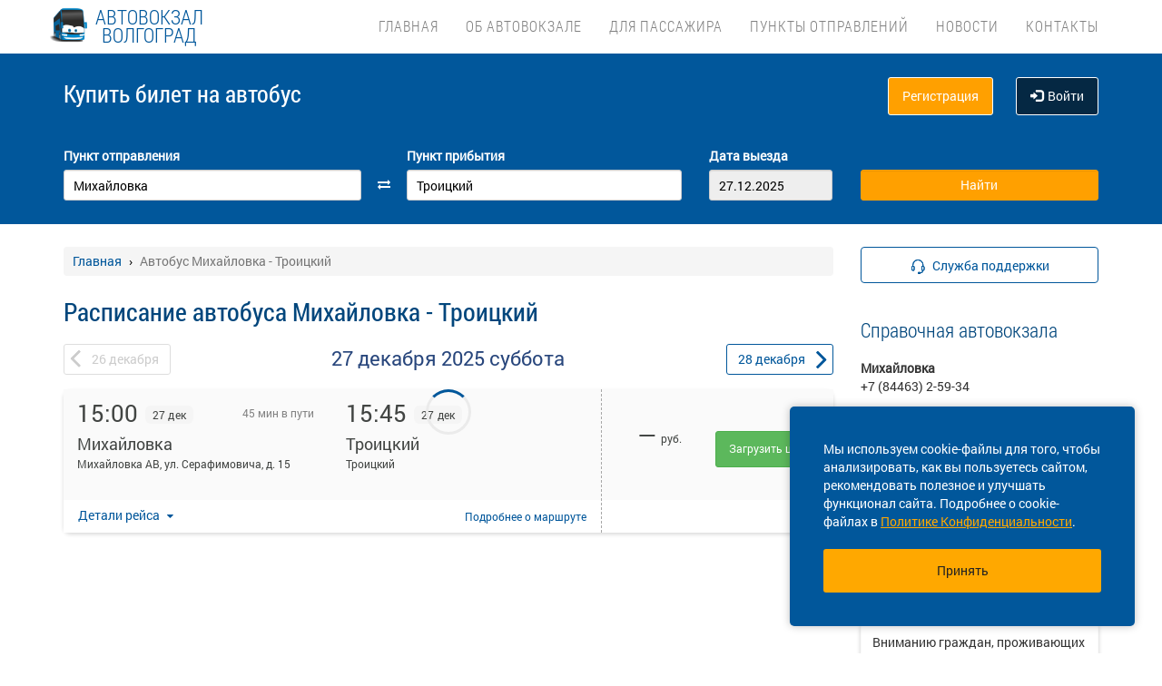

--- FILE ---
content_type: text/html; charset=UTF-8
request_url: https://avtovokzal-volgograd.ru/raspisanie/vgg/mihaylovka/vgg/troickiy
body_size: 13712
content:
<!DOCTYPE html> <html> <head> <script type="text/javascript" src="/template/js/jQuery-min.js"></script> <script type="text/javascript" src="/template/js/jquery.mask.min.js"></script> <script type="text/javascript" src="/localdata/tmp/js/jquery.autocomplete23-1748922816.js" ></script> <script type="text/javascript" src="/template/js/hammer.js" ></script> <script type="text/javascript" src="/localdata/tmp/js/scripts-1757484602.js" ></script> <script> if(window.isSecureContext) { var gpay_el = document.createElement("script"); gpay_el.type = "text/javascript"; gpay_el.src = "https://pay.google.com/gp/p/js/pay.js"; gpay_el.async = true; document.head.appendChild(gpay_el); } </script> <script type="text/javascript" src="/localdata/tmp/js/basket-1763625668.js" ></script> <script type="text/javascript" src="/localdata/tmp/js/no_races-1748922816.js"></script> <script src="/template/js/isotope.pkgd.js" ></script> <script type="text/javascript" src="/template/js/slideUpWidget.js" ></script> <meta http-equiv="X-UA-Compatible" content="IE=edge"> <meta name="viewport" content="width=device-width, initial-scale=1, maximum-scale=1, user-scalable=no"> <meta name="msapplication-config" content="browserconfig.xml"> <meta charset="utf-8"> <meta http-equiv="content-type" content="text/html; charset=UTF-8"> <!-- Yandex webmaster --> <meta name="yandex-verification" content="6620fc176995253b" /> <!-- Google Meta tag --> <meta name="google-site-verification" content="vHWuvUbHriLEuEEhYPm-YIkhbYhpE7PCxUFX3s7jM4E" /> <meta name="apple-itunes-app" content="app-id=978578422"> <meta name="description" content="Расписание автобусов Михайловка - Троицкий, КУПИТЬ БИЛЕТ Михайловка - Троицкий online. Для Вас расписание рейсов и и маршрут автобуса, цена билетов, время в пути, марка автобуса и оценка пассажиров. Удобный формат поиска и безопасная онлайн-оплата."> <script> var buy_redirect = '/profile/checkout'; var vkgroupchat = 88892956 ; </script> <!-- Matomo --> <script> var _paq = window._paq = window._paq || []; /* tracker methods like "setCustomDimension" should be called before "trackPageView" */ _paq.push(['trackPageView']); _paq.push(['enableLinkTracking']); (function() { var u="https://analytics.na-avtobus.ru/"; _paq.push(['setTrackerUrl', u+'matomo.php']); _paq.push(['setSiteId', '5']); var d=document, g=d.createElement('script'), s=d.getElementsByTagName('script')[0]; g.async=true; g.src=u+'matomo.js'; s.parentNode.insertBefore(g,s); })(); </script> <!-- End Matomo Code --> <link rel="canonical" href=https://avtovokzal-volgograd.ru/raspisanie/vgg/mihaylovka/vgg/troickiy> <!-- OpenGraph --> <meta property="og:type" content="website"> <meta property="og:site_name" content="Автовокзал Волгограда."> <meta property="og:title" content="Расписание автобуса Михайловка - Троицкий"> <meta property="og:description" content="Расписание автобусов Михайловка - Троицкий, КУПИТЬ БИЛЕТ Михайловка - Троицкий online. Для Вас расписание рейсов и и маршрут автобуса, цена билетов, время в пути, марка автобуса и оценка пассажиров. Удобный формат поиска и безопасная онлайн-оплата."> <meta property="og:url" content="https://avtovokzal-volgograd.ru/raspisanie/vgg/mihaylovka/vgg/troickiy"> <meta property="og:locale" content="ru_RU"> <meta property="og:image" content="http://avtovokzal-volgograd.ru/localdata/images/og/og_picture.png?rand=1214"> <meta property="og:image:width" content="968"> <meta property="og:image:height" content="504"> <meta name="twitter:image:src" content="http://avtovokzal-volgograd.ru/localdata/images/og/og_picture.png?rand=1214"> <meta name="twitter:title" content="Расписание автобуса Михайловка - Троицкий"> <meta name="twitter:description" content="Расписание автобусов Михайловка - Троицкий, КУПИТЬ БИЛЕТ Михайловка - Троицкий online. Для Вас расписание рейсов и и маршрут автобуса, цена билетов, время в пути, марка автобуса и оценка пассажиров. Удобный формат поиска и безопасная онлайн-оплата."> <meta name="twitter:url" content="https://avtovokzal-volgograd.ru/raspisanie/vgg/mihaylovka/vgg/troickiy"> <meta name="twitter:domain" content="avtovokzal-volgograd.ru"> <meta name="twitter:site" content="Автовокзал Волгограда."> <meta name="user_lang" content="ru_RU"> <link rel="shortcut icon" href="/favicon.ico" type="image/x-icon"/> <!-- Android icons --> <link href="/icon-hires.png" rel="icon" sizes="192x192" /> <link href="/icon-normal.png" rel="icon" sizes="128x128" /> <link rel="stylesheet" href="/localdata/tmp/css_general/general-1748922846.css" type="text/css"/> <script type="text/javascript" src="/template/js/jquery.browser+json+fancybox.js"></script> <script type="text/javascript" src="/template/js/fancybox/fullscreen.js"></script> <script type="text/javascript" src="/template/js/fancybox/guestures.js"></script> <script type="text/javascript" src="/template/js/fancybox/wheel.js"></script> <script type="text/javascript" src="/template/js/bootbox.js" async></script> <script type="text/javascript" src="/template/js/moment.min.js"></script> <script type="text/javascript" src="/template/js/jquery-ui-1.10.4.custom.min.js" ></script> <script type="text/javascript" src="/template/js/bootstrap.js"></script> <script type="text/javascript" src="/template/js/i18next.min.js"></script> <script src="/scripts/FlexSlider/jquery.flexslider-min.js"></script> <script type="text/javascript" src="/template/js/datepicker.js" async></script> <script type="text/javascript" src="/localdata/tmp/js/generalScripts-1764223345.js" ></script> <script type="text/javascript" src="/localdata/tmp/js/datePicketMobile-1748922816.js" ></script> <script type="text/javascript" src="/localdata/tmp/js/auth-1761631830.js"></script> <script type="text/javascript" src="/template/js/jquery.cookie.js"></script> <script type="text/javascript" src="/template/js/search_cross.js"></script> <script type="text/javascript" src="/template/js/jquery.disableAutoFill.js"></script> <script type="text/javascript" src="/localdata/tmp/js/r70.search2.0-1748922816.js" ></script> <link rel="stylesheet" href="/localdata/tmp/css_additional/additional-1748922846.css" type="text/css"/> <link rel="stylesheet" href="/localdata/tmp/css_main/main-1764231630.css" type="text/css"/> <script type="text/javascript" src="//vk.com/js/api/openapi.js?167"></script> <!-- для отображения карты на главной--> <!--<link rel="stylesheet" href="/localdata/template/js/map/map.css"/>--> <!--<script type="text/javascript" src="//cdnjs.cloudflare.com/ajax/libs/d3/3.5.5/d3.min.js"></script>--> <!-- выпадашка в контактах--> <script type="text/javascript" src="/localdata/template/js/dropdowncontacts.js"></script> <link rel="stylesheet" href="/localdata/template/css/dropdowncontacts.css?1766805920" type="text/css"/> <!-- доп стили, если нужно что-то изменить--> <script type="text/javascript" src="/localdata/template/js/custom.js"></script> <!-- главные стили--> <title>Расписание автобуса Михайловка - Троицкий</title> </head> <body> <div id="vk_api_transport"></div> <script type="text/javascript"> var vkgroupchat = 88892956; window.vkAsyncInit = function() { if(vkgroupchat === false) { return false; } VK.init({ apiId: vkgroupchat }); vk_group = $('#vk_groups').data('group'); if(!vk_group){ return false; } $('#vk_groups').empty(); var width = $(document).find('.col-md-3 > .sidebar').width() - 30; var height = 400; var windowSize = widget_width = $(window).width(); if (windowSize <= 768) { height = 1; } if(typeof VK != 'undefined') { VK.Widgets.Group("vk_groups", { mode: 0, width: width, height: height, color1: 'FFFFFF', color2: '01467c', color3: '01467c' }, vk_group); } }; setTimeout(function() { var el = document.createElement("script"); el.type = "text/javascript"; el.src = "https://vk.com/js/api/openapi.js?167"; el.async = true; document.getElementById("vk_api_transport").appendChild(el); }, 4000); </script> <div style="visibility:hidden; height:0;"> </div> <!-- Yandex.Metrika counter --> <script type="text/javascript" > (function(m,e,t,r,i,k,a){m[i]=m[i]||function(){(m[i].a=m[i].a||[]).push(arguments)}; m[i].l=1*new Date(); for (var j = 0; j < document.scripts.length; j++) {if (document.scripts[j].src === r) { return; }} k=e.createElement(t),a=e.getElementsByTagName(t)[0],k.async=1,k.src=r,a.parentNode.insertBefore(k,a)}) (window, document, "script", "https://mc.yandex.ru/metrika/tag.js", "ym"); ym(95444017, "init", { clickmap:true, trackLinks:true, accurateTrackBounce:true, webvisor:true, ecommerce:"dataLayer" }); </script> <noscript><div><img src="https://mc.yandex.ru/watch/95444017" style="position:absolute; left:-9999px;" alt="" /></div></noscript> <!-- /Yandex.Metrika counter --> <div class="font_preload" style="opacity: 0"> <span style="font-family: 'Glyphicons Halflings';"></span> </div> <div itemscope itemtype="http://schema.org/WPHeader"> <div class="stationTitle_div"> <span class="stationTitle"></span> <div class="close_button"> <img class="close_img" src="/template/img/close-icon.svg"> </div> </div> <div class="top-nav"> <div class="banner-app"> <div onclick="closeDownload();" class="close_banner"> <img src="/template/img/close-icon.svg"> </div> <div class="logo"> <img class="navbar-brand2" src="/localdata/template/img/logo2.png"> </div> <div class="text-app-cont"> <span id="android" class="text-app">НА-АВТОБУС на ANDROID</span> <span id="ios" class="text-app">НА-АВТОБУС на iOS</span> <span class="exp">Билеты на автобус у вас в кармане</span> </div> <div class="download-cont"> <a class="download-app" href="" target="_blank">Скачать</a> </div> </div> <div class="modal-date"> <div id="picker_container"> <div id="inside_container"> <span id="choose_date">Выберите дату поездки</span> <img src="/template/img/close-icon.svg" class="closeDatePickerModal" onclick="closeDatePickerModal()" alt="Закрыть"/> </div> <div class="inside"> <div id="buttons"> <div> <button class="picker-button" id="today"><span class="picker-button-text" onclick="today();">сегодня</span></button> <button class="picker-button" id="tomorrow"><span class="picker-button-text" onclick="tomorrow();">завтра</span></button> <button class="picker-button" id="after_tomorrow"><span class="picker-button-text" onclick="afterTomorrow();">Послезавтра</span></button> </div> </div> <table class="table noborder"> <thead> <th>пн</th> <th>вт</th> <th>ср</th> <th>чт</th> <th>пт</th> <th>сб</th> <th>вс</th> </thead> </table> </div> </div> <div class="picker"></div> </div> <div class="container"> <meta itemprop="headline" content="NAVTOBUS"> <div class="navbar-header"> <button type="button" class="navbar-toggle collapsed drawer-menu"> <span class="icon-bar"></span> <span class="icon-bar"></span> <span class="icon-bar"></span> </button> <a class="navbar-brand" href=https://avtovokzal-volgograd.ru/> <img class="hidden-xs hidden-sm" src='/localdata/template/img/logo2.png'> <div class="brand-title"> <div>Автовокзал</div> <div>Волгоград</div> </div> <div class="brand-text hidden">расписание и билеты в Ваших руках!</div> </a> </div> <div class="drawer"> <div class="drawer-body"> <div class="drawer-auth"> <div class="auth-btns center-block"> <a href="#" onclick="auth(0);return false;">Вход</a> &nbsp; | &nbsp; <a href="#" onclick="register(0);return false;">Регистрация</a> </div> </div> <div class="drawer-list"> <a href="/" class="drawer-list-item"> <span class="dli-title">Поиск рейсов</span> <span class="dli-desc">И покупка билетов</span> </a> </div> <div class="drawer-list"> <a href="/ob-avtovokzale" class="drawer-list-item">Об автовокзале </a> <div><a href="/#" class="drawer-list-item2 rootlvl">Для пассажира<i style="float:right;" class="fa fa-plus-square-o fa-1dot5 " aria-hidden="true"></i></a> <div class="drawer-list-item2 secondlvl mb-20 hidden "><a href="/vozvrat" class="drawer-list-item2">Посадка на рейс и возврат билета</a><a href="/bagazh" class="drawer-list-item2">Багаж</a><a href="/strahovka" class="drawer-list-item2">Страхование</a><a href="/kamera-hraneniya" class="drawer-list-item2">Камера хранения</a><a href="/proezd-s-detmi" class="drawer-list-item2">Проезд с детьми</a><a href="/provoz-zhivotnyih" class="drawer-list-item2">Провоз животных</a><a href="/komandirovka" class="drawer-list-item2">Отчеты за командировку</a><a href="/predostavlenie-informatsii-klientom" class="drawer-list-item2">Персональные данные</a><a href="/faq" class="drawer-list-item2">Вопрос-ответ</a></div></div><div><a href="/#" class="drawer-list-item2 rootlvl">Пункты отправлений<i style="float:right;" class="fa fa-plus-square-o fa-1dot5 " aria-hidden="true"></i></a> <div class="drawer-list-item2 secondlvl mb-20 hidden "><a href="/tsentralnyiy-avtovokzal" class="drawer-list-item2">Центральный автовокзал</a><a href="/avtovokzal-yuzhnyiy" class="drawer-list-item2">Автовокзал Южный</a><a href="/danilovskaya-avtostantsiya" class="drawer-list-item2">Даниловская автостанция</a><a href="/byikovskaya-avtostantsiya" class="drawer-list-item2">Быковская автостанция</a><a href="/kamyishinskaya-avtostantsiya" class="drawer-list-item2">Камышинская автостанция</a><a href="/kikvidzenskaya-avtostantsiya" class="drawer-list-item2">Киквидзенская автостанция</a><a href="/kumyilzhenskaya-avtostantsiya" class="drawer-list-item2">Кумылженская автостанция</a><a href="/mihaylovskiy-avtovokzal" class="drawer-list-item2">Михайловский автовокзал</a><a href="/nehaevskaya-avtostantsiya" class="drawer-list-item2">Нехаевская автостанция</a><a href="/olhovskaya-avtostantsiya" class="drawer-list-item2">Ольховская автостанция</a><a href="/chernyishkovskaya-avtostantsiya" class="drawer-list-item2">Чернышковская автостанция</a></div></div><a href="/news" class="drawer-list-item">Новости</a> <a href="/contacts" class="drawer-list-item">Контакты</a> </div> </div> <div class="drawer-footer"> <a href=/away.php?url=https%3A%2F%2Fplay.google.com%2Fstore%2Fapps%2Fdetails%3Fid%3Dru.naavtobus.app class="btn btn-success btn-block margin-bottom-xs text-uppercase mobListVersion" target="_blank">Установить приложение</a> <a href="#" onclick="ask_question(); return false;" class="btn btn-warning btn-block" title="Задайте нам вопрос"> ВОПРОС В ПОДДЕРЖКУ </a> </div> </div> <div class="collapse navbar-collapse pull-right main-nav" id="bs-example-navbar-collapse-1"> <ul class="nav navbar-nav" itemscope="" itemtype="http://schema.org/SiteNavigationElement"> <li itemprop="url" class=""><a class ="menu_link" href="/">Главная</a></li> <li itemprop="url" class=""><a class ="menu_link" href="/ob-avtovokzale">Об автовокзале </a></li> <li itemprop="url" class=""><a class ="menu_link" onclick="return 0;" href="/#">Для пассажира</a><ul><li><a href="/vozvrat">Посадка на рейс и возврат билета</a></li><li><a href="/bagazh">Багаж</a></li><li><a href="/strahovka">Страхование</a></li><li><a href="/kamera-hraneniya">Камера хранения</a></li><li><a href="/proezd-s-detmi">Проезд с детьми</a></li><li><a href="/provoz-zhivotnyih">Провоз животных</a></li><li><a href="/komandirovka">Отчеты за командировку</a></li><li><a href="/predostavlenie-informatsii-klientom">Персональные данные</a></li><li><a href="/faq">Вопрос-ответ</a></li></ul></li> <li itemprop="url" class=""><a class ="menu_link" onclick="return 0;" href="/#">Пункты отправлений</a><ul><li><a href="/tsentralnyiy-avtovokzal">Центральный автовокзал</a></li><li><a href="/avtovokzal-yuzhnyiy">Автовокзал Южный</a></li><li><a href="/danilovskaya-avtostantsiya">Даниловская автостанция</a></li><li><a href="/byikovskaya-avtostantsiya">Быковская автостанция</a></li><li><a href="/kamyishinskaya-avtostantsiya">Камышинская автостанция</a></li><li><a href="/kikvidzenskaya-avtostantsiya">Киквидзенская автостанция</a></li><li><a href="/kumyilzhenskaya-avtostantsiya">Кумылженская автостанция</a></li><li><a href="/mihaylovskiy-avtovokzal">Михайловский автовокзал</a></li><li><a href="/nehaevskaya-avtostantsiya">Нехаевская автостанция</a></li><li><a href="/olhovskaya-avtostantsiya">Ольховская автостанция</a></li><li><a href="/chernyishkovskaya-avtostantsiya">Чернышковская автостанция</a></li></ul></li> <li itemprop="url" class=""><a class ="menu_link" href="/news">Новости</a></li> <li itemprop="url" class=""><a class ="menu_link" href="/contacts">Контакты</a></li> </ul> </div> </div> </div> <div class="search-menu mini"> <div class="container"> <div class='row search-title'> <div class='col-xs-7 col-sm-6 col-md-6 search-label'> <span itemprop="description"> Купить билет <span class="hidden-xs">на автобус</span> </span> </div> <div class="col-xs-5 col-sm-6 col-md-6 text-right show_buttons"> <ul class="control-links"> <li> <a href="#" onclick="register(0);return false;" rel="nofollow" class="btn-orangei">Регистрация </a> </li><li> <a class="profile" data-cy="user-login" rel="nofollow" href="#" onclick="auth(0);return false;"><i class="glyphicon glyphicon-log-in"></i>Войти </a> </li> </ul> </div> </div> <div class='row search-div pt0-in-small'> <form method="POST" id="form" onsubmit="ajax_search();return false;" autocomplete="off"> <input autocomplete="false" name="hidden" type="text" style="display:none;"> <div class="col-md-9 col-xs-12 nopadding-in-small display_inputs"> <div class="col-lg-5 col-md-5 col-sm-6 col-xs-12 start-point pr-25 "> <label for="search_from">Пункт отправления</label> <input type='search' class='form-control city' value="Михайловка" id="search_from" name="from" data-name="from" placeholder="Откуда?" required> <input type="hidden" id="search_from_id" name="from_id" value="50470889"/> <input type="hidden" id="is_in_cache" name="is_in_cache" value="0"/> <div class="col-swap hidden-xs hidden-sm"><span class="fa fa-exchange" data-element1="#search_from" data-element2="#search_to" style="color: #ffffff;"></span></div> </div> <div class="col-lg-5 col-md-5 col-sm-6 col-xs-12 pl-25 pr-25"> <label for="search_to">Пункт прибытия</label> <input type='search' class='form-control city' value="Троицкий" id="search_to" name="to" data-name="to" placeholder="Куда?" > <input type="hidden" id="search_to_id" name="to_id" value="50477238"/> </div> <div class="visible-xs visible-sm col-xs-12 from_to"> <input type='text' placeholder="Найти рейсы" class='form-control city' value="Михайловка &mdash; Троицкий" id="fromto"> </div> <div class="col-lg-2 col-md-2 col-sm-6 col-xs-12 nopadding date-start pl-5"> <label for="search_date1"> Дата выезда </label> <input type='text' class='form-control date mobileSearch' name="date1" id="search_date1" value="27.12.2025" readonly> <input type="hidden" id="datepickerMaxDate" data-mobile="2026-03-12" name="datepickerMaxDate" value="2026-03-12"/> </div> <div class="col-sm-6 col-xs-12 hidden-lg hidden-md"> <label>&nbsp;</label> <div class="start_search"> <input type='submit' class='form-control btn btn-orange start_search' id="ss03" value="Найти"> </div> </div> </div> <div class="col-md-3 col-xs-12 big-search"> <div class="col-xs-12 nopadding"> <label>&nbsp;</label> <div class="start_search"> <input type='submit' class='form-control btn btn-orange' id="ss04" value="Найти"> </div> </div> </div> </form> <script> document.onload = checkEmptySearch(); </script> </div> </div> </div> </div> <div class="modal-app" show="1"> <div class="modal-app-content"> <div class="logo-modal-app"> <img class="navbar-brand3" src="/localdata/template/img/logo2.png"> </div> <div class="text-app-modal-cont"> <span id="android-modal" class="text-app">НА-АВТОБУС на ANDROID</span> <span id="ios-modal" class="text-app">НА-АВТОБУС на iOS</span> <span class="exp">Билеты на автобус у вас в кармане</span> </div> <div class="download-cont-modal"> <a class="download-app modal-button" href="" target="_blank">Скачать</a> </div> <div onclick="closeDownloadAppModal();return false;" class="close_modal"> <a href="" target="_blank">Скрыть</a> </div> </div> </div> <div class="online_schedule_div" style="background-color: #FF7043"> </div> <div class='container' itemscope="" itemtype="http://schema.org/WebPage"> <div id='search_result'></div> <input type="hidden" value="5db8d5c535a1dcaa9cbc974ad1384c2f"> <input type="hidden" id="app_banner_show" value="1"> <input type="hidden" id="android_mobile_link" value="https://play.google.com/store/apps/details?id=ru.naavtobus.app"> <input type="hidden" id="apple_mobile_link" value="https://apps.apple.com/us/app/na-avtobus-raspisania-i-bilety/id978578422?l=ru&ls=1"> <input type="hidden" id="show_banner" value="1"> <input type="hidden" id="show_start_alert" value="1"> <input type="hidden" id="alert_text" value=""> <input type="hidden" id="rating_modal" value="0" > <input type="hidden" id="is_frame" value=""> <input type="hidden" id="logged" value=""> <script type="text/javascript" src="/template/js/banner_show.js"></script> <input type="hidden" id="is_loaded_dropdown" value="1"> <script>$(document).ready(startFillImages('fillSlider'))</script> <script> var maxDate = new Date('now'); $(function() { $('#date1').datepicker('option', 'maxDate', maxDate); $('#date2').datepicker('option', 'maxDate', maxDate); }); </script> <div class="row"> <div class="col-md-9 col-xs-12"> <div class="mt-25"> <ul itemscope itemtype="https://schema.org/BreadcrumbList" class="breadcrumb"> <li itemprop="itemListElement" itemscope itemtype="https://schema.org/ListItem"> <a itemprop="item" href="/"><span itemprop="name">Главная</span></a> <meta itemprop="position" content="1"/> </li> <li class="active" itemprop="itemListElement" itemscope itemtype="https://schema.org/ListItem"> <span itemprop="name">Автобус Михайловка - Троицкий</span> <meta itemprop="position" content="2"/> </li> </ul> </div> <script type="application/ld+json"> { "@context": "https://schema.org/", "@type": "BreadcrumbList", "itemListElement": [{"@type":"ListItem","position":1,"name":"Главная","item":"https://volgograd/"},{"@type":"ListItem","position":2,"name":"Автобус Михайловка - Троицкий","item":""}] } </script> <input type="hidden" id="turn_off_F5" value="0"/> <input type="hidden" id="run2" value="0"/> <input type="hidden" id="cityName" value="Михайловка"/> <input type="hidden" id="cityToName" value="Троицкий"/> <input type="hidden" id="session_id" value=""> <script type="text/javascript" src="/localdata/tmp/js/raspisanie_realtime-1757484602.js"></script> <style> #timetable td{ border: solid 1px #d3d3d3; margin: 10px 0; font-size: 12px; font-family: Tahoma; } </style> <div class="row"> <span class="rasp_header col-md-8 col-sm-12 col-xs-12 pl-0"> <h1>Расписание автобуса Михайловка - Троицкий</h1> </span> <span class="min-price col-md-4 hidden-sm hidden hidden-xs pr-0"> <i class="fa fa-credit-card"></i> от <span class="rub"></span> <sup class="cop"></sup> р </span> </div> <div class="date-container"> <script type="text/javascript" language="JavaScript"> document.onkeydown = typeof confirm_reload === 'function' ? confirm_reload : console.log('function undefined'); </script> <div id="show_after"> <div class="daynav-wrapper"> <div class="col-xs-3 col-xxs-4 nopadding"> <div class="btn-group pull-left" id="dd"> <button onclick="location.href ='/raspisanie/vgg/mihaylovka/vgg/troickiy/2025-12-26'; $('#dd').hide(); $('#loader2').show();" type="button" class="disabled btn btn-default prev-date daynav-button"><span><b class="button-digit">26</b> <span class="mounthname">декабря</span><span class="mounthname-small">дек</span> </span></button> </div> <div id="loader2" class="btn btn-default prev-date daynav-button btn-group pull-left" style="display: none; text-align: center"> <span style="color: white"><b class="button-digit">26</b> <span class="mounthname">декабря</span><span class="mounthname-small">дек</span> </span> <i class="fa fa-spinner fa-spin" id="num4" ></i> </div> </div> <div class="col-xs-6 col-xxs-4 text-center valign"> <div class="trip-departure_tmp trip-departure">27 декабря <span class="trip-year">2025</span> <span class="trip-day">суббота</span></div> </div> <div class="col-xs-3 col-xxs-4 nopadding" id="dd2"> <div class="btn-group pull-right daynav-wrapperht" style="display: block"> <button onclick="location.href ='/raspisanie/vgg/mihaylovka/vgg/troickiy/2025-12-28'; $('#dd2').hide(); $('#loader3').show();" type="button" class="btn btn-default next-date daynav-button"><span><b class="button-digit">28</b> <span class="mounthname">декабря</span><span class="mounthname-small">дек</span> </span></button> </div> </div> <div id="loader3" class="btn btn-default next-date daynav-button btn-group pull-right daynav-wrapperht" style="display: none; text-align: center"> <span style="color: white"><b class="button-digit">28</b> <span class="mounthname">декабря</span><span class="mounthname-small">дек</span> </span> <i class="fa fa-spinner fa-spin" id="num6"></i> </div> </div> <div class="sort-trips hidden"> Сортировать: <a href="#" class="sort-by-price" onclick="setSortTypeIsotop('price'); return false;">по цене</a> <i class="fa fa-arrow-down hidden sprice"></i> <span class="vertical-divider"></span> <a href="#" class="sort-by-time " onclick="setSortTypeIsotop('time'); return false;">по времени</a> <i class="fa fa-arrow-down hidden stime"></i> </div> </div> </div> <div class="no-races hide"> <input type="hidden" value="50470889" name="cityId"> <input type="hidden" value="50477238" name="cityToId"> <input type="hidden" value="2025-12-27" name="dateFrom"> <input type="hidden" value="2025-12-27" name="dateTo"> <input type="hidden" value="raspisanie" name="alias"> <div class="no-races__for-date"> <div class="no-races__for-date_notice"> <div class="h2">Нет рейсов на 27 декабря</div> <p class="no-races__for-date_notice_changeable"> Попробуйте поискать билеты на другую дату или выберите другое наименование остановочного пункта. </p> </div> <div class="no-races__for-date_search-block"> </div> <div class="no-races__for-date_block"> <button class="no-races__for-date_button find-suitable-trips"> <span class="no-races__for-date_button_text">Найти рейсы на другие даты</span> <i class="fa fa-spinner fa-spin hide"></i> </button> <div class="spinner hide"> <div class="bounce1"></div> <div class="bounce2"></div> <div class="bounce3"></div> </div> <button class="no-races__for-date_button change-date hide">Выбрать другую дату</button> </div> </div> </div> <div class="trip-list"> <div class="tickets" data-price="0" data-seats="0" data-status="ok" data-cost="99999" data-time="15:00" data-time-end="15:45" stop-id="50477238" id="trip-76370300-50477238" > <div class="row tickets_body" > <div class="col-sm-8 col-md-8 col-lg-8 left-side"> <div class="row left-side_nav"> <div class="col-sm-6 col-md-6 col-lg-6 left-side_from"> <div class=" trip_head"> <p class="trip_head-time">15:00</p> <p class="trip_head-data"> 27 дек </p> <p class="trip_head-time-left hidden-xs"> <span>45 мин в пути</span> </p> </div> <div class="trip_body"> <div class="trip_city" title="Михайловка" data-toggle="tooltip" data-placement="top">Михайловка</div> <div class="trip_station" title="Михайловка АВ, ул. Серафимовича, д. 15" data-toggle="tooltip" data-placement="top" > <span> Михайловка АВ, ул. Серафимовича, д. 15</span> </div> <div class="trip_body_footer"> <p class="trip_head-time-left visible-xs"> <span class="no_time"></span> </p> <p class="trip_head-company visible-xs"> <!-- если пришли данные о компании --> <!-- то выводим их тут -> <span></span>--> <!-- --> <!--если не пришли то ничего не выводим <span></span>--> <!-- --> </p> </div> </div> </div> <div class="col-sm-6 col-md-6 col-lg-6 left-side_to"> <div class=" trip_head hidden-xs"> <p class="trip_head-time" > <span>15:45 </span> </p> <p class="trip_head-data " > 27 дек </p> </div> <div class="visible-xs" > <div class="trip_head" style="display: flex; height: 18px;"> <div style="width: 80%; text-align: right; font-size: 13px; color: #bbbbbb; padding: 6px 1px 0px 0px; margin-left: -6px; margin-right:3px;" id=" " > <span class="tripDate"> <span class='dash_line'></span>27 дек </span> </div> <div id="trip_head-time" > <span>15:45 </span> </div> </div> </div> <div class="trip_body"> <div class="trip_city" title="Троицкий" data-toggle="tooltip" data-placement="top">Троицкий</div> <div class="trip_station" title="Троицкий" data-toggle="tooltip" data-placement="top" > <span> Троицкий</span> </div> </div> </div> </div> <div class="trip_footer carrier_info"> <div class="trip_footer-info"> <div class="show_carrier_info"> <a class="filters-button-group" onclick="showCarrierInfo(this)" role="button"> Детали рейса </a> </div> <div id="trip_footer-more" > <div class="trip_footer-more"> <a class="t1" href="/way/402064" onclick="eCommerceClick('1');"> Подробнее <span style="white-space: nowrap;">о маршруте</span> </a> </div> <img src="/template/img/big-copy-2.svg" class="big-copy-2 visible-xs"> </div> </div> </div> </div> <div class="col-sm-4 col-md-4 col-lg-4 right-side"> <div class="right-side_nav"> <div class="view-price"> <div class="right-side_body "> <p class="right-side_price" id="price_76370300-50477238" > &mdash; </p> <p class="right-side_currency">руб.</p> </div> <div class="visible-xs right-side_place" data-free="76370300-50477238"> <span class="seats_76370300" id="seats_76370300-50477238"> <span></span> </span><div class = "row is-transit"></div> </div> </div> <div class=" view-select" id="prices_76370300-50477238"> <p> <a class="btn btn-lg btn-success load_price_" id="prices_76370300-50477238" href="#" onclick="add_data(76370300, 50477238);return false;" > Загрузить цену </a> </p> </div> </div> </div> <div class="carrier_info_footer hide"> <div class="header_info"> <div class="header_carrier_first"> <div class="carrier_details"> <span>Рейс:</span> <span></span> <span>Михайловка АВ - Реконструкция</span> </div> </div> <div class="header_carrier_second"> <div class="carrier_details"> <span>Перевозчик:</span> <span>ИП Усачев И.В.</span> </div> </div> </div> <div class="body_info"> <div> <span>Наименование:</span> <span>Индивидуальный предприниматель Усачев Игорь Владимирович</span> </div> <div> <span>ОГРН:</span> <span>307345921800052</span> </div> <div> <span>Юр. адрес:</span> <span>г Волгоград</span> </div> <div> <span>Время работы:</span> <span>10:00 - 17:00</span> </div> <div> <span>Автобус:</span> <span>мерседес(18)</span> </div> <div> <span>ID:</span> <span>76370300</span> </div> </div> </div> </div> <input type="hidden" class="tripId" value="76370300"/> <input type="hidden" class="tripName" value="Михайловка АВ - Реконструкция"/> <input type="hidden" class="tripPrice" value="0"/> <input type="hidden" class="tripIds" value="419288"/> <input type="hidden" class="tripBus" value="мерседес(18)"/> <input type="hidden" class="tripVariant" value=""/> <input type="hidden" class="count" value="1"/> <script> $(document).ready(function () { updateHeightByStopsTextLength(); }); $(window).on('resize', function () { closeCarrierInfo(); updateHeightByStopsTextLength(); }); function updateHeightByStopsTextLength() { $('.left-side').each(function () { let max_height = 0; let trip_station_from = $(this).find('.left-side_from').find('.trip_station'); if(!trip_station_from.is(':visible')){ trip_station_from.show(); trip_station_from.css({'height':'auto', 'padding-left':'0', 'overflow': 'hidden', 'text-overflow': 'ellipsis'}); if(trip_station_from.height()>max_height){ max_height = trip_station_from.height(); } } let trip_station_to= $(this).find('.left-side_to').find('.trip_station'); if(!trip_station_to.is(':visible')){ trip_station_to.show(); trip_station_to.css({'height':'auto','padding-left':'10px', 'overflow': 'hidden', 'text-overflow': 'ellipsis', 'text-align':'right'}); if(trip_station_to.height()>max_height){ max_height = trip_station_to.height(); } } $(this).parent().height($(this).parent().height() + max_height); let trip_footer_margin = parseInt($(this).parent().find('.trip_footer').css('margin-top')); trip_footer_margin += max_height; $(this).parent().find('.trip_footer').css('margin-top', trip_footer_margin + 'px'); if($(this).find('.trip_head-time-left').children('span').hasClass('no_time')){ $(this).parent().find('.dash_line').css({'position':'absolute', 'width':'60%', 'right':'80%'}); } }); } </script> </div> </div> <span class="hidden" id="load_triger"></span> <input type="hidden" id="trips_array" value='[{"id":"76370300","name":"\u041c\u0438\u0445\u0430\u0439\u043b\u043e\u0432\u043a\u0430 \u0410\u0412 - \u0420\u0435\u043a\u043e\u043d\u0441\u0442\u0440\u0443\u043a\u0446\u0438\u044f","variant":"2025-12-27 15:00:00","price":"0","brand":"\u043c\u0435\u0440\u0441\u0435\u0434\u0435\u0441(18)","position":1,"quantity":1,"direction":"419288","category":"internal"}]'/> <input type="hidden" id="trips_array2" value='[]'/> <input type="hidden" id="cityFrom" value="Михайловка"/> <input type="hidden" id="cityTo" value="Троицкий"/> <input type="hidden" id="run" value="0"/> <input type="hidden" id="trip_count" value="1"/> <input type="hidden" id="CityId" value="50470889"/> <input type="hidden" id="CityToId" value="50477238"/> <input type="hidden" id="DateFrom" value="2025-12-27"/> <input type="hidden" id="DateTo" value="2025-12-27"/> <input type="hidden" id="gLoader" value=""/> <script> if (typeof getPrice === "function") { getPrice(); } $(document).ready(function () { var div = $('#trip-desc'); if (div.children(":nth-child(4)").length > 0) { div.append('<div id="read-more" class="more"><a href="javascript:void(0);" id="read-more-button">' + i18next.t('schedule.show_more_desc') + '...</a></div>'); } $("#read-more-button").click(function () { if ($(this).hasClass('less')) { $('#trip-desc .visible-paragraph').removeClass('visible-paragraph'); $(this).html(i18next.t('schedule.show_more_desc') + '...'); } else { $('#trip-desc > :not(:nth-child(0)) + :not(:nth-child(1)) + :not(:nth-child(2)) + :not(#read-more)').addClass('visible-paragraph'); $(this).html(i18next.t('schedule.show_more_less') + '...'); } $(this).toggleClass('less'); }); }); </script> <script type="application/ld+json"> { "@context" : "http://schema.org", "@type" : "BusTrip", "url" : "avtovokzal-volgograd.ru/raspisanie/vgg/mihaylovka/vgg/troickiy", "departureBusStop": { "@type": "BusStop", "name" : "Михайловка" }, "arrivalBusStop": { "@type": "BusStop", "name" : "Троицкий" }, "name" :"Расписание автобуса Михайловка - Троицкий" , "offers" : { "@type" :"AggregateOffer", "lowPrice" :"250", "highPrice" :"250", "offerCount" :"1", "priceCurrency" :"RUB" } } </script> <script type="application/ld+json"> { "@context" :"http://schema.org/", "@type" :"Product", "name" :"Расписание автобуса Михайловка - Троицкий" , "offers" : { "@type" :"AggregateOffer", "lowPrice" :"250", "highPrice" :"250", "offerCount" :"1", "priceCurrency" :"RUB" } } </script> </div> <div class="col-md-3 col-xs-12 "> <div class="sidebar fixed-sidebar"> <div class="item"> <button href="#" class="text-blue button-bb sb-button-h-40 bg-white w100 mb-20" onclick="ask_question(); return false;" id="support"> <span id="support-text"> <span class="text">Служба поддержки</span> </span> </button> </div> <div class="item callcenter"> <div class="h2">Справочная автовокзала</div> <div class="contact"> <div class="title">Михайловка</div> <div class="phone">+7 (84463) 2-59-34</div> <div class="address"></div> </div> </div> <div class="item"> <div class="h2">Новости</div> <div class="post"> <div class="post-title"><a href="/news/2755">С 04.06.2022г. отменено требование об использовании средств индивидуальной защиты граждан на территориях автовокзалов/автостанций ГБУ ВО «Вокзал-Авто»</a></div> <div class="post-date">06.06.2022 </div> </div> <div class="post"> <div class="post-title"><a href="/news/1533">Вниманию граждан, проживающих (находящихся) на территории Волгоградской области</a></div> <div class="post-date">15.05.2020 </div> </div> <div class="post"> <div class="post-title"><a href="/news/588">изменение расписания на маршруте №146 Волгоград - Волжский ч/з Ср. Ахтубу</a></div> <div class="post-date">07.06.2019 </div> </div> <div class="post"> <div class="post-title"><a href="/news/504">Внимание пассажиров! Перевод времени.</a></div> <div class="post-date">23.10.2018 </div> </div> <div class="post"> <div class="post-title"><a href="/news/121">проезд детей </a></div> <div class="post-date">08.05.2017 </div> </div> <div class="show-all-news"> <a title="Автовокзал Волгограда.Новости. " href="/news">Все новости &raquo;</a> </div> </div> <div class="item"> </div> <div class="item"> <!-- VK Widget --> <div id="vk_groups" data-group="88892956"></div> </div> <div class="cookie-window"> <div class="cookie-text"> <div class="cookie-text_desktop"> Мы используем cookie-файлы для того, чтобы анализировать, как вы пользуетесь сайтом, рекомендовать полезное и улучшать функционал сайта. Подробнее о cookie-файлах в <a href="/privacy_policy#cookie_files">Политике Конфиденциальности</a>. </div> <div class="cookie-text_mobile"> Мы используем <a href="/privacy_policy#cookie_files">cookie-файлы</a> для аналитики ваших действий, рекомендаций и улучшения сайта. </div> </div> <div class="cookie-button" onclick='acceptCookie();return false;'>Принять</div> </div> <!-- VK Widget --> <div id="vk_community_messages"></div> <script type="text/javascript"> //VK.Widgets.CommunityMessages("vk_community_messages", 88892956, {widgetPosition: "left",tooltipButtonText: "Есть вопрос?"}); </script> </div> </div> </div> </div> <div class="footer-wrapper"> <div class="map" style="background-image:url(/files/volgograd/volgograd.png)"> <div class="map-inner" id="ya_map"> <button style=" " type="button" class="btn btn-primary" id="show-map">Посмотреть расположение на карте</button> </div> </div> <script> $(document).on('click', '#show-map', function (e) { $(this).parent().html('<p><iframe src="https://yandex.ru/map-widget/v1/-/CCgKQK6f" frameborder="1" width="100%" height="400"></iframe></p>'); $('.map').height('300px'); }); </script> <div class="navbar navbar-default footer" itemscope itemtype="http://schema.org/WPFooter" > <div class="container container-footer"> <div class='row'> <div class="row"> <div class="col-md-12"> <div class="footer-menu"> <div class="footer-menu__left"> <div class="footer-menu__left__item"><a href="/ob-avtovokzale">Об автовокзале </a></div><div class="footer-menu__left__item"><a href="/online-oplata">Правила платежа</a></div><div class="footer-menu__left__item"><a href="/agreement">Пользовательское соглашение</a></div><div class="footer-menu__left__item"><a href="/contacts">Контакты</a></div><div class="footer-menu__left__item"><a href="/rekvizity">Реквизиты</a></div><div class="footer-menu__left__item"><a href="/privacy_policy">Политика конфиденциальности</a></div> <div class="footer-menu__left_button-group"> <a href=/away.php?url=https%3A%2F%2Fapps.apple.com%2Fus%2Fapp%2Fna-avtobus-raspisania-i-bilety%2Fid978578422%3Fl%3Dru%26ls%3D1 target="_blank" class="footer-menu__left-normal-image"> <img src="/template/img/icons/app-store.webp" alt="Загрузите в App Store" title="Загрузите в App Store"> </a> <a href=/away.php?url=https%3A%2F%2Fplay.google.com%2Fstore%2Fapps%2Fdetails%3Fid%3Dru.naavtobus.app target="_blank" class="footer-menu__left-normal-image hidden-xs hidden-sm"> <img src="/template/img/icons/google-play.webp" alt="Доступно в Google Play" title="Доступно в Google Play"> </a> <a href="market://details?id=ru.naavtobus.app" target="_blank" class="footer-menu__left-normal-image d hidden-lg hidden-md"> <img src="/template/img/icons/google-play.webp" alt="Доступно в Google Play" title="Доступно в Google Play"> </a> </div> </div> <div class="footer-menu__right"> <div class="footer-menu__right-first"> <div class="footer-menu__right__info"> Техническая поддержка сайта </div> <div class="footer-menu__right__phone"> <a class="phone_tag" href="tel:8 800 600-03-38"> 8 800 600-03-38 </a> </div> </div> </div> <div class="footer-menu__right-line"> </div> <div class="footer-menu__bottom"> <hr> <p class="footer-menu__bottom__info"> &copy; 2013-2025, ООО "Капитал"- Онлайн сервис продажи билетов На автобус </p> </div> </div> </div> </div> <div class="clearfix"></div> <div class="col-md-12 footer_banner text-center"> </div> </div> </div> </div> </div> </div> <script> /** window.onload=function(){ if($('#search_from').val()==''){ $('#search_from').focus(); } }; **/ $(document).ready(function() { $('#form').disableAutoFill(); $("#filter_dateFrom").datepicker({ dateFormat: 'dd.mm.yy', dafaultDate: '-1m' }); $( "#filter_dateTo" ).datepicker({ dateFormat: 'dd.mm.yy', dafaultDate: 'now' }); }); </script> <script> (function(i,s,o,g,r,a,m){i['GoogleAnalyticsObject']=r;i[r]=i[r]||function(){ (i[r].q=i[r].q||[]).push(arguments)},i[r].l=1*new Date();a=s.createElement(o), m=s.getElementsByTagName(o)[0];a.async=1;a.src=g;m.parentNode.insertBefore(a,m) })(window,document,'script','//www.google-analytics.com/analytics.js','ga'); </script> <div class="modal"> <div class="modal-dialog"> <div class="modal-content"> <div class="modal-header"> <div class="modal-title"></div> </div> <div class="modal-body"> </div> <div class="modal-footer"> </div> </div> </div> </div> <div class="pay-modal"> <div class="modal-dialog"> <div class="modal-content"> <div class="modal-header"> <span class="close-window" data-dismiss="modal" aria-label="Close"></span> <div class="modal-title"></div> </div> <div class="modal-body"> </div> </div> </div> </div> </body> </html> 

--- FILE ---
content_type: image/svg+xml
request_url: https://avtovokzal-volgograd.ru/template/img/big-copy-2.svg
body_size: 166
content:
<svg xmlns="http://www.w3.org/2000/svg" width="12" height="21" viewBox="0 0 12 21">
    <path fill="#03579B" fill-rule="nonzero" d="M9.423 10.526L.474 19.474l1.052 1.052 10-10-1.052-1.052-1.051 1.052 1.051 1.051 1.052-1.051-10-10L.474 1.577l8.949 8.949z"/>
</svg>
